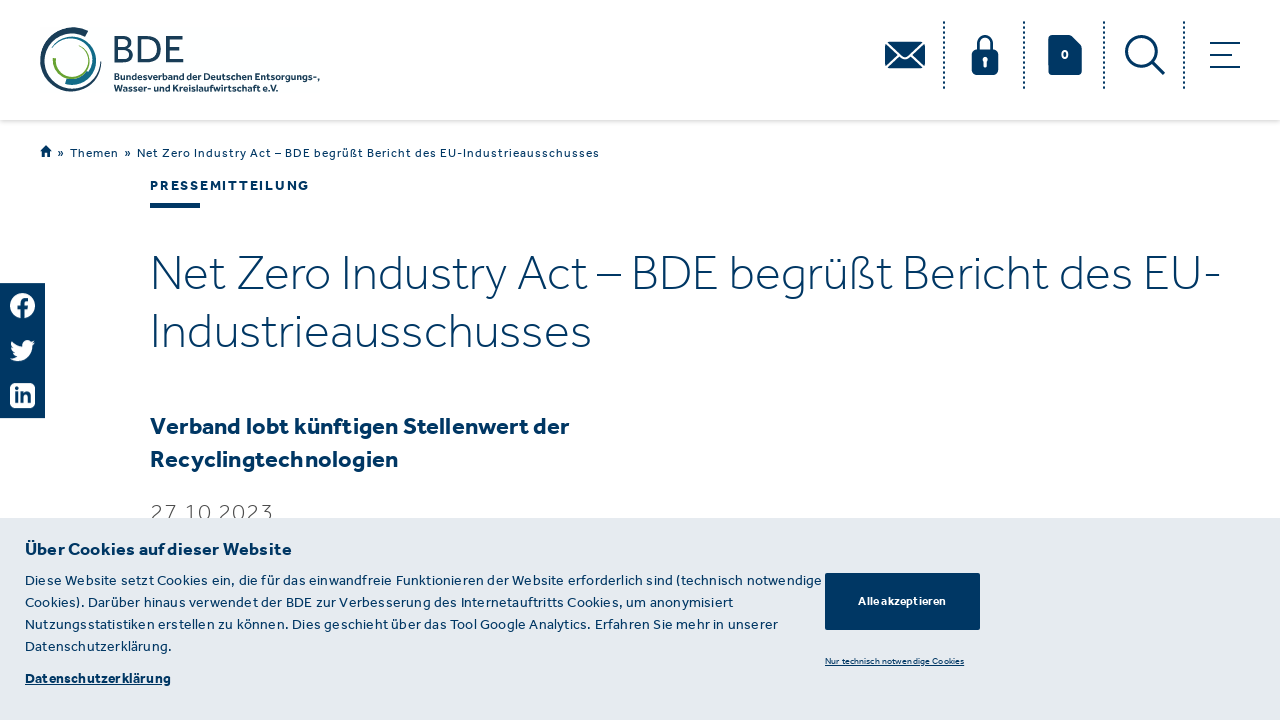

--- FILE ---
content_type: text/html; charset=utf-8
request_url: https://www.bde.de/presse/net-zero-industry-act-bde-begruesst-bericht-des-eu-industrieausschusse/
body_size: 7673
content:


<!DOCTYPE html>
<html class="no-js" lang="de">
<head><meta charset="utf-8" /><meta name="viewport" content="width=device-width, initial-scale=1.0, minimum-scale=1.0, maximum-scale=1.0, user-scalable=yes"><title>
            
                Net Zero Industry Act – BDE begrüßt Bericht des  EU-Industrieausschusses
            
            
                
                    
                
            
        </title><meta property="og:url" content="http://www.bde.de/presse/net-zero-industry-act-bde-begruesst-bericht-des-eu-industrieausschusse/" /><meta property="og:type" content="website" /><meta property="og:site_name" content="BDE" /><meta property="og:locale" content="de_DE" /><meta property="twitter:card" content="summary_large_image" /><!-- Meta Fields --><meta name="title" content="Net Zero Industry Act – BDE begrüßt Bericht des  EU-Industrieausschusses" /><meta name="description" content="Verband lobt künftigen Stellenwert der Recyclingtechnologien" /><meta name="author" content="Bundesverband der Deutschen Entsorgungs-, Wasser- und Rohstoffwirtschaft e.V." /><!-- Open Graph Fields --><meta property="og:title" content="Net Zero Industry Act – BDE begrüßt Bericht des  EU-Industrieausschusses" /><meta property="og:description" content="Verband lobt künftigen Stellenwert der Recyclingtechnologien" /><meta property="twitter:title" content="Bundesverband der Deutschen Entsorgungs-, Wasser- und Rohstoffwirtschaft e.V." /><meta property="twitter:description" content="" /><link rel="shortcut icon" type="image/x-icon" href="/static/images/favicon.ico" /><link rel="stylesheet" type="text/css" href="/static/css/bde.css"><link rel="stylesheet" type="text/css" href="/static/css/portlet_admin.css"><link rel="stylesheet" type="text/css" href="/static/styles/build/build.css?1"></head><body class=""><script type="text/javascript" src="/static/scripts/build/build.js"></script><script type="text/javascript" src="/static/js/bde.js"></script><script type="text/javascript" src="/static/js/libs/jquery-ui.min.js"></script><script type="text/javascript" src="/static/js/portlets.js"></script><header class="bde-header"><div class="wrapper"><div class="container clearfix"><a href="/"><img src="/static/images/BDE_Logo_280px.svg" alt='BDE Logo' class="bde-header-logo"></a><nav class="bde-navigation nav navbar-nav "><ul class="level-1"><li><svg aria-hidden="true" class="header-mail-icon"><use xlink:href="/static/images/svg-sprite.svg#header_mail_icon"></use></svg></li><li ><svg aria-hidden="true" class="header-lock-icon"><use xlink:href="/static/images/svg-sprite.svg#header_lock_icon"></use></svg><svg aria-hidden="true" class="header-unlocked-icon"><use xlink:href="/static/images/svg-sprite.svg#header_unlocked_icon"></use></svg></li><li class="drucken"><a href="/merkliste/"><svg aria-hidden="true" class="header-doc-icon"><use xlink:href="/static/images/svg-sprite.svg#header_doc_icon"></use></svg></a><span class="count">0</span></li><li><svg aria-hidden="true" class="header-search-icon"><use xlink:href="/static/images/svg-sprite.svg#header_search_icon"></use></svg></li></ul><div class="dropdown-hamburger"><span class="line-1"></span><span class="line-2"></span><span class="line-3"></span></div></nav></div><div class="nav-dropdown-menu is-menu"><div class="container"><ul class="level-1"><li><svg aria-hidden="true" class="header-mail-icon"><use xlink:href="/static/images/svg-sprite.svg#header_mail_icon"></use></svg></li><li ><svg aria-hidden="true" class="header-lock-icon"><use xlink:href="/static/images/svg-sprite.svg#header_lock_icon"></use></svg><svg aria-hidden="true" class="header-unlocked-icon"><use xlink:href="/static/images/svg-sprite.svg#header_unlocked_icon"></use></svg></li><li class="drucken"><a href="/merkliste/"><svg aria-hidden="true" class="header-doc-icon"><use xlink:href="/static/images/svg-sprite.svg#header_doc_icon"></use></svg></a><span class="count">0</span></li><li><svg aria-hidden="true" class="header-search-icon"><use xlink:href="/static/images/svg-sprite.svg#header_search_icon"></use></svg></li></ul><div class="row"><div class="col-xs-12 col-md-6 col-lg-3"><div class="nav-dropdown-menu-header"><svg aria-hidden="true" class="dropdown-menu-icon"><use xlink:href="/static/images/svg-sprite.svg#dropdown_icon"></use></svg><a href="http://bde.de/themen/" class="category-title">Themen</a></div><ul class="category-items"><li><a href="/themen/europa/?themenkategorien=Europa">Europa</a></li><li><a href="/themen/politik/?themenkategorien=Politik">Politik</a></li><li><a href="/themen/praxis/?themenkategorien=Praxis">Praxis</a></li><li><a href="/themen/recht/?themenkategorien=Recht">Recht</a></li><li><a href="/themen/verband/?themenkategorien=Verband">Verband</a></li></ul></div><div class="col-xs-12 col-md-6 col-lg-3"><div class="nav-dropdown-menu-header"><svg aria-hidden="true" class="dropdown-menu-icon"><use xlink:href="/static/images/svg-sprite.svg#dropdown_icon"></use></svg><a href="http://bde.de/verband/" class="category-title">Verband</a></div><ul class="category-items"><li><a href="http://bde.de/verband/arbeitgeberverband/">Arbeitgeberverband</a></li><li><a href="http://bde.de/verband/gremien/">Gremien</a></li><li><a href="http://bde.de/verband/mitgliedschaft/">Mitgliedschaft</a></li><li><a href="http://bde.de/verband/netzwerk/">Netzwerk</a></li><li><a href="http://bde.de/verband/organisation/">Organisation</a></li></ul></div><div class="col-xs-12 col-md-6 col-lg-3"><div class="nav-dropdown-menu-header"><svg aria-hidden="true" class="dropdown-menu-icon"><use xlink:href="/static/images/svg-sprite.svg#dropdown_icon"></use></svg><a href="http://bde.de/service/" class="category-title">Service</a></div><ul class="category-items"><li><a href="http://bde.de/service/termine/">Termine</a></li><li><a href="http://bde.de/service/seminare/">Seminare</a></li><li><a href="http://bde.de/service/research/">Research</a></li><li><a href="http://bde.de/service/messen/">Messen</a></li><li><a href="http://bde.de/service/karriere/">Karriere</a></li><li><a href="https://www.bde.de/presse/haus-der-krw/veranstaltungsraum-mieten/">Vermietung</a></li></ul></div><div class="col-xs-12 col-md-6 col-lg-3"><div class="nav-dropdown-menu-header"><svg aria-hidden="true" class="dropdown-menu-icon"><use xlink:href="/static/images/svg-sprite.svg#dropdown_icon"></use></svg><a href="http://bde.de/presse/" class="category-title">Presse</a></div><ul class="category-items"><li><a href="/presse/?article_type=Pressemitteilung">Pressemitteilungen</a></li><li><a href="/presse/?article_type=BDE-direkt">BDE-direkt</a></li><li><a href="http://bde.de/presse/publikationen/">Publikationen</a></li><li><a href="http://bde.de/presse/haus-der-krw/">Haus der Kreislaufwirtschaft</a></li></ul></div></div></div></div><div class="nav-dropdown-menu is-address"><div class="container"><div class="row"><div class="col-xs-12 col-md-6 col-lg-3"><span class="address-type">Anschrift</span><div class="address-container"><p class="address-line">BDE Bundesverband der Deutschen Entsorgungs-, Wasser- und Kreislaufwirtschaft e. V.</p><p class="address-street">Von-der-Heydt-Straße 2</p><p class="address-street">10785 Berlin</p></div></div><div class="col-xs-12 col-md-6 col-lg-3"><span class="address-type">Allgemeiner Kontakt</span><div class="address-container"><p class="address-phone"> Tel.:+49 30 5900335-0</p><p class="address-fax">Fax: +49 30 5900335-99</p><p class="address-email">info@bde.de</p></div></div><div class="col-xs-12 col-md-6 col-lg-3"><span class="address-type">Pressekontakt</span><div class="address-container"><p class="addrees-name">Dirk Böttner-Langolf</p><p class="address-phone"> Tel.:+49 30 5900335-20</p><p class="address-email">boettner-langolf@bde.de</p></div><div class="address-container"><p class="addrees-name">Nicola Maria Otto</p><p class="address-phone"> Tel.:+49 30 5900335-21</p><p class="address-email">otto@bde.de</p></div><div class="address-container"><p class="addrees-name">Till Heinrich</p><p class="address-phone"> Tel.:+49 30 590 03 35-25</p><p class="address-email">heinrich@bde.de</p></div></div><div class="col-xs-12 col-md-6 col-lg-3"><span class="address-type">Büro in Brüssel</span><div class="address-container"><p class="address-street">Rue de la Science 41</p><p class="address-street">1040 Brüssel</p><p class="address-street">Belgien</p><p class="address-phone"> Tel.:+32 2 548 38-90</p><p class="address-fax">Fax: +32 2 548 38-99</p><p class="address-email">bruessel@bde.de</p></div></div></div></div></div><div class="nav-dropdown-menu is-login"><div class="login-container"><p class="login-title">Melden Sie sich an, um weitere Inhalte freizuschalten.</p><form action="" method="POST" class="form-login"><input type="hidden" name="csrfmiddlewaretoken" value="oyzRIJKjLEWHDxdVL49E75J1z2eZSy2YwbTe86mfIjWUTdGxNCiJZeumghBtjEZx"><div class="form-row"><input class="bde-field" type="email" name="login_email" id="login_email" placeholder="E-Mail "><span class="error-msg">Warnung</span></div><div class="form-row"><input class="bde-field" type="password" name="login_pass" id="login_pass" placeholder="Passwort"><span class="error-msg">Warnung</span></div><p class="login-info">Sie arbeiten für ein Mitgliedsunternehmen des BDE und haben keine Zugangsdaten? Wenden Sie sich an <a href="#">presse@bde.de.</a></p><div class="form-btns-container"><button type="submit" class="bde-btn-primary" id="login_form">Anmeldung</button><a href="/password_reset/">Passwort vergessen?</a></div></form></div></div><div class="nav-dropdown-menu is-search"><form action="/search/" method="GET" class="form-search" autocomplete="off"><div class="form-row"><div class="field field-text"><input type="text" name="q" id="search_box" class="field-width-x" placeholder="Suche"  ><button type="submit" class="search-btn"><svg aria-hidden="true" class="bde-search-icon"><use xlink:href="/static/images/svg-sprite.svg#header_search_icon"></use></svg></button><div class="clear-search"><span class="line-1"></span><span class="line-2"></span></div></div></div><ul class="autocomplete-menu"></ul></form></div></div></header><script type="text/javascript">
$(document).ready(function () {
        Helpers.autocomplete.init("/search/autocomplete", {
            searchFields: $('#search_box'),
            searchResults: $('.autocomplete-menu')
        });
});
</script><div class="bde-social-sharing"><ul class="social-buttons"><li><a href="https://www.facebook.com/sharer/sharer.php?u=https://www.bde.de/presse/net-zero-industry-act-bde-begruesst-bericht-des-eu-industrieausschusse/" target="_blank"><svg aria-hidden="true" class="icon icon-svg"><use xlink:href="/static/images/svg-sprite.svg#facebook_logo_icon"></use></svg></a></li><li><a href="http://twitter.com/share?text=Net Zero Industry Act – BDE begrüßt Bericht des  EU-Industrieausschusses&url=https://www.bde.de/presse/net-zero-industry-act-bde-begruesst-bericht-des-eu-industrieausschusse/" target="_blank"><svg aria-hidden="true" class="icon icon-svg"><use xlink:href="/static/images/svg-sprite.svg#twitter_logo_icon"></use></svg></a></li><li><a href="https://www.linkedin.com/shareArticle?mini=true&url=https://www.bde.de/presse/net-zero-industry-act-bde-begruesst-bericht-des-eu-industrieausschusse/&title=Net Zero Industry Act – BDE begrüßt Bericht des  EU-Industrieausschusses&summary=Verband lobt künftigen Stellenwert der Recyclingtechnologien&source=LinkedIn" target="_blank"><svg aria-hidden="true" class="icon icon-svg"><use xlink:href="/static/images/svg-sprite.svg#linkedin_icon"></use></svg></a></li></ul></div><div class="bde-main"><div class="bde-breadcrumbs"><div class="container"><ol><li><a href="/"><svg aria-hidden="true" class="breadcrumb-home-icon"><use xlink:href="/static/images/svg-sprite.svg#home_icon"></use></svg></a></li><li><a href="http://bde.de/themen/">Themen</a></li><li><a href="">Net Zero Industry Act – BDE begrüßt Bericht des  EU-Industrieausschusses</a></li></ol></div></div><div class="container"><span class="bde-content-category-tag">Pressemitteilung</span><h1 class="bde-textpage-title">Net Zero Industry Act – BDE begrüßt Bericht des  EU-Industrieausschusses</h1><div class="textpage-content-container row"><div class="col-xs-12 col-lg-7 left-content"><h2 class="bde-textpage-subtitle">Verband lobt künftigen Stellenwert der Recyclingtechnologien</h2><span class="bde-date">27.10.2023</span></div></div></div><div class="slot slot-" id="slot-test"></div><div class="container"><div class="textpage-content-container row"><div class="col-xs-12 col-lg-7 left-content"><div class="bde-textpage-richtext"><div class="rich-text"><p>Der BDE Bundesverband der Deutschen Entsorgungs-, Wasser- und Kreislaufwirtschaft &nbsp;hat den Bericht des EU-Industrieausschusses zum Net Zero Industry Act als geeignete Roadmap zur Reduzierung klimasch&auml;dlicher Gase in der europ&auml;ischen Industrie begr&uuml;&szlig;t. Dabei hebt der Verband besonders hervor, dass in die Liste der zu f&ouml;rdernden Technologien nun auch Recyclingtechnologien aufgenommen wurden. Zudem finden s&auml;mtliche Technologien zur Produktion von Energie aus erneuerbaren Quellen im Sinne der Erneuerbare-Energien-Richtlinie EU 2018/2001 (RED II) Erw&auml;hnung.</p><p>&bdquo;Es ist erfreulich, dass der Abschlussbericht des Ausschusses deutliche Verbesserungen im Vergleich zum Kommissionsvorschlag aufweist. Dabei ist besonders zu begr&uuml;&szlig;en, dass sich die Abgeordneten des Industrieausschusses f&uuml;r den gr&uuml;nen Wandel und die Digitalisierung im Hinblick auf zu f&ouml;rdernde Technologien ausgesprochen haben. Gleichwohl sehen wir noch einige Punkte, bei denen Nachbesserungen n&ouml;tig sind&ldquo;, erkl&auml;rte der stellvertretende BDE-Hauptgesch&auml;ftsf&uuml;hrer Dr. Andreas Bruckschen am Freitag in Berlin.</p><p>Die Abgeordneten des Industrieausschusses (ITRE) des Europ&auml;ischen Parlaments hatten am Mittwoch dieser Woche dem Berichtsentwurf des Abgeordneten Christian Ehler (EVP, Deutschland) mit gro&szlig;er Mehrheit zugestimmt.</p><p>In diesem Bericht hatte der ITRE-Ausschuss u.a. auch die Liste der zu f&ouml;rdernden Technologien deutlich erweitert. Somit sollen nun auch Technologien zur Produktion von Energie aus Biomasse von schnelleren Genehmigungsverfahren und vorrangiger Finanzierung profitieren, die vom Kommissionsvorschlag zuvor nicht erfasst waren. Ebenso positiv ist die Aufnahme von Technologien zur Abscheidung und Weiterverwendung von CO2 (CCU) in die Liste der Netto-Null-Technologien.</p><p>Begr&uuml;&szlig;enswert ist aus Sicht des BDE auch die im Bericht erw&auml;hnte Verk&uuml;rzung der Genehmigungsverfahren f&uuml;r strategische Projekte zum Ausbau von Netto-Null-Technologien. So sollen Genehmigungsverfahren f&uuml;r den Bau von Projekten zur Fertigung von Netto-Null- Technologien mit einer j&auml;hrlichen Fertigungskapazit&auml;t von weniger als einem&nbsp;Gigawatt k&uuml;nftig die Dauer von sechs Monaten nicht &uuml;berschreiten d&uuml;rfen. F&uuml;r Projekte zur Fertigung von Netto-Null-Technologien mit einer j&auml;hrlichen Fertigungskapazit&auml;t von mehr als einem Gigawatt sollen Genehmigungsverfahren maximal neun Monate dauern d&uuml;rfen. Der Kommissionsvorschlag sieht hierf&uuml;r neun respektive zw&ouml;lf Monate vor.</p><p>Dr. Andreas Bruckschen: &bdquo;Mit seinem Berichtsentwurf hat der Industrieausschuss ein nicht zu untersch&auml;tzendes Statement gesetzt. Er hat sich offen f&uuml;r Innovationen im Bereich s&auml;mtlicher gr&uuml;ner und zukunftsweisender Technologien gezeigt und hierbei die besondere Rolle der Kreislaufwirtschaft anerkannt. Zugleich hat er deutlich gemacht, dass es eines verbesserten Rahmenwerkes f&uuml;r die St&auml;rkung der Resilienz der europ&auml;ischen Industrie bedarf. Dennoch sind aus BDE-Sicht einige Nachsch&auml;rfungen n&ouml;tig. Dazu geh&ouml;ren u.a. mehr Mittel f&uuml;r die Finanzierung strategischer Projekte sowie die weitere Beschleunigung der Genehmigungsverfahren.&ldquo;</p><p>Die Abstimmung im Plenum des Europ&auml;ischen Parlaments &uuml;ber den Abschlussbericht des Industrieausschusses wird f&uuml;r den 20. November erwartet. Auch der Rat der EU soll sich zeitnah zum Kommissionsvorschlag positionieren, sodass die interinstitutionellen Verhandlungen (Triloge) noch dieses Jahr beginnen k&ouml;nnten.</p></div></div></div><div class="col-xs-12 col-lg-5 bde-sidebar"><div class="bde-aside-portlet-container"><div class="slot slot-" id="slot-sidebar portlet"></div><div class="bde-aside-block"><h2 class="bde-block-title">Schlagworte</h2><div class="bde-block-content keywords-container"><a href="http://bde.de/themen/?tag=recycling" class="keyword-item">Recycling</a><a href="http://bde.de/themen/?tag=eu" class="keyword-item">EU</a><a href="http://bde.de/themen/?tag=net-zero-industry-act" class="keyword-item">Net Zero Industry Act</a></div></div><div class="bde-aside-block"><h2 class="bde-block-title">Downloads & Links</h2><div class="bde-block-content"><a href="?print=1"  target="_blank" class="download-link-container"><svg aria-hidden="true" class="download-link-icons"><use xlink:href="/static/images/svg-sprite.svg#make_pdf_icon"></use></svg><span class="download-link-text">PDF Erstellen</span></a><a href="javascript:;" class="download-link-container add-print"><svg aria-hidden="true" class="download-link-icons"><use xlink:href="/static/images/svg-sprite.svg#add_content_link_icon"></use></svg><span class="download-link-text">Inhalt Merken</span></a></div></div></div></div></div></div><div class="slot slot-" id="slot-detail_bot"></div><style>.js-container,.bde-main,.container {overflow: initial;}</style></div><script>
    $(document).ready(function(){
        $('.add-print').on('click', function(){
            $.ajax({
                type: "POST",
                url: "/add-for-printing/",
                data: {self_model_name: "Artikel" ,self_id: "1259", csrfmiddlewaretoken: 'oyzRIJKjLEWHDxdVL49E75J1z2eZSy2YwbTe86mfIjWUTdGxNCiJZeumghBtjEZx'},
                success: function(response) {
                    window.location.reload()
                    }
                });
            });
        
    });
</script><footer class="bde-footer"><div class="container"><div class="bde-footer-top"><div class="row responsive-no-gutters"><div class="col-xs-12 col-md-8 row"><div class="col-xs-12 col-md-6 col-lg-3"><a href="http://bde.de/themen/" class="bde-category-title">Themen</a><svg aria-hidden="true" class="dropdown-footer-icon"><use xlink:href="/static/images/svg-sprite.svg#dropdown_icon"></use></svg><ul class="bde-footer-nav"><li><a href="http://bde.de/themen/europa-link/">Europa</a></li><li><a href="http://bde.de/themen/politik-link/">Politik</a></li><li><a href="http://bde.de/themen/praxis-link/">Praxis</a></li><li><a href="http://bde.de/themen/recht-link/">Recht</a></li><li><a href="http://bde.de/themen/verband-link/">Verband</a></li></ul></div><div class="col-xs-12 col-md-6 col-lg-3"><a href="http://bde.de/verband/" class="bde-category-title">Verband</a><svg aria-hidden="true" class="dropdown-footer-icon"><use xlink:href="/static/images/svg-sprite.svg#dropdown_icon"></use></svg><ul class="bde-footer-nav"><li><a href="http://bde.de/verband/arbeitgeberverband/">Arbeitgeberverband</a></li><li><a href="http://bde.de/verband/gremien/">Gremien</a></li><li><a href="http://bde.de/verband/mitgliedschaft/">Mitgliedschaft</a></li><li><a href="http://bde.de/verband/netzwerk/">Netzwerk</a></li><li><a href="http://bde.de/verband/organisation/">Organisation</a></li></ul></div><div class="col-xs-12 col-md-6 col-lg-3"><a href="http://bde.de/service/" class="bde-category-title">Service</a><svg aria-hidden="true" class="dropdown-footer-icon"><use xlink:href="/static/images/svg-sprite.svg#dropdown_icon"></use></svg><ul class="bde-footer-nav"><li><a href="http://bde.de/service/termine/">Termine</a></li><li><a href="http://bde.de/service/seminare/">Seminare</a></li><li><a href="http://bde.de/service/research/">Research</a></li><li><a href="http://bde.de/service/messen/">Messen</a></li><li><a href="http://bde.de/service/karriere/">Karriere</a></li><li><a href="http://bde.de/service/raum-mieten/">Vermietung</a></li></ul></div><div class="col-xs-12 col-md-6 col-lg-3"><a href="http://bde.de/presse/" class="bde-category-title">Presse</a><svg aria-hidden="true" class="dropdown-footer-icon"><use xlink:href="/static/images/svg-sprite.svg#dropdown_icon"></use></svg><ul class="bde-footer-nav"><li><a href="http://bde.de/presse/pressemitteilungen/">Pressemitteilungen</a></li><li><a href="http://bde.de/presse/bde-direkt/">BDE-direkt</a></li><li><a href="http://bde.de/presse/publikationen/">Publikationen</a></li><li><a href="http://bde.de/presse/haus-der-krw/">Haus der Kreislaufwirtschaft</a></li></ul></div></div><div class="col-xs-12 col-md-4 responsive-has-gutters"><div class="bde-socials-container"><h3 class="bde-category-title no-border">Unsere sozialen Kanäle</h3><ul class="bde-links-container"><li class="bde-social-links"><a href="https://www.facebook.com/BDEeV" target="_blank"><svg aria-hidden="true" class="social-link-icon"><use xlink:href="/static/images/svg-sprite.svg#facebook_logo_icon"></use></svg></a></li><li class="bde-social-links"><a href="https://twitter.com/bde_presse" target="_blank"><svg aria-hidden="true" class="social-link-icon"><use xlink:href="/static/images/svg-sprite.svg#twitter_logo_icon"></use></svg></a></li><li class="bde-social-links"><a href="https://www.youtube.com/user/BDEPresse" target="_blank"><svg aria-hidden="true" class="social-link-icon"><use xlink:href="/static/images/svg-sprite.svg#youtube_logo_icon"></use></svg></a></li><li class="bde-social-links"><a href="https://www.linkedin.com/company/bde-bundesverband-der-deutschen-entsorgungs--wasser--und-rohstoffwirtschaft-e.-v./" target="_blank"><svg aria-hidden="true" class="social-link-icon"><use xlink:href="/static/images/svg-sprite.svg#linkedin_icon"></use></svg></a></li></ul><p class="bde-address-text"><b>BDE<br />
Bundesverband der Deutschen Entsorgungs-, Wasser- und Kreislaufwirtschaft e. V.</b><br />
Von-der-Heydt-Straße 2<br />
D 10785 Berlin<br /><br />
Sie haben einen Fehler auf unserer Website gefunden? Ihnen ist ein defekter Link aufgefallen? Wir freuen uns über Ihren Hinweis an presse@bde.de.</p></div></div></div></div><div class="bde-footer-bottom"><div class="row"><div class="col-xs-4 col-md-4"><p class="bde-copyright">&copy;&nbsp;2026&nbsp;·&nbsp;BDE</p></div><div class="col-xs-8 col-md-8"><a href="/impressum" rel="nofollow" class="bde-footer-link pull-right">Impressum</a><a href="/datenschutz" rel="nofollow" class="bde-footer-link pull-right">Datenschutzerklärung&nbsp;·&nbsp;</a></div></div></div></div></footer><!-- Cookiebanner Start --><div class="bde-cookiebanner"><div class="bde-main"><div class="bde-cookie-content "><div class="container"><div class="container row responsive-no-gutters"><div class="bde-cookie-text col-xs-12 col-md-8 col-lg-8"><h5 class="cookie-title">Über Cookies auf dieser Website</h5><h6 class="cookie-message">
                            Diese Website setzt Cookies ein, die für das einwandfreie Funktionieren der Website erforderlich sind (technisch notwendige Cookies). Darüber hinaus verwendet der BDE zur Verbesserung des Internetauftritts Cookies, um anonymisiert Nutzungsstatistiken erstellen zu können. Dies geschieht über das Tool Google Analytics. Erfahren Sie mehr in unserer Datenschutzerklärung.
                        </h6><a href="/datenschutz">Datenschutzerklärung</a></div><div class="bde-btns col-xs-12 col-md-4 col-lg-4 text-sm-right"><a href="javascript:;" class="bde-btn-primary bde-cookiebanner-accept" id="bde__cookiebanner__accept__all">Alle akzeptieren</a><a href="javascript:;" class="bde-ext-cookie-link" id="bde__cookiebanner__accept__limited">Nur technisch notwendige Cookies</a></div></div></div></div></div></div><!-- Cookiebanner End --><script>
                    $(document).ready(function($){
                        // $('#logout_btn').on('click', function(e){
                        //     e.preventDefault();
                        //     var $this = $(this),
                        //         active_profile = $('.is-profile').find('.active'),
                        //         not_active_profile = $('.is-profile').find('.profile-container').not('.active'),
                        //         csrftoken = $("[name=csrfmiddlewaretoken]").val();

                        //     $.ajax({
                        //         type: "POST",
                        //         url: "/logout/",
                        //         data: {'csrfmiddlewaretoken': csrftoken},
                        //         success: function(response){
                        //             if (response['success']) {
                        //                 active_profile.removeClass('active');
                        //                 not_active_profile.addClass('active');
                        //                 $('.level-1').find('.header-unlocked-icon').parents('li').removeClass('is-logged')
                        //             }
                        //         }
                        //     });
                        // });

                        $('#login_form').on('click', function(e){
                            e.preventDefault();
                            var email_value = $('#login_email')[0].value,
                                password_value = $('#login_pass')[0].value,
                                csrftoken = $("[name=csrfmiddlewaretoken]").val(),
                                $login_email_span = $('#login_email').next('span'),
                                $login_pass_span = $('#login_pass').next('span'),
                                $login_email_div = $('#login_email').parent().closest('div'),
                                $login_pass_div = $('#login_pass').parent().closest('div'),
                                arr_email = ['username', 'email',];
                                arr_password = ['password', '__all__', 'invalid_login'];
                            $.ajax({
                                type: "POST",
                                url: "/login/",
                                data: {email: email_value, password: password_value, 'csrfmiddlewaretoken': csrftoken, 'backto': '', 'external': '', 'q': ''},
                                success: function(response){
                                    if (response['success']) {
                                        $('.level-1').find('.header-unlocked-icon').parents('li').addClass('is-logged');
                                        $('.nav-dropdown-menu').removeClass('active');
                                        $('.level-1').removeClass('menu-open');
                                        if (response.redirect_url){
                                            if (response.external) {
                                                window.open(response.redirect_url, '_blank');
                                                window.location = response.q ? window.location.pathname + "?q=" + response.q : window.location.pathname;
                                                window.focus();
                                            }
                                            else{
                                                window.location.href = response.redirect_url;
                                            }
                                        }
                                        else {
                                            window.location.reload();
                                        }
                                    } else {
                                        for (err in response['errors']) {
                                            if (arr_email.includes(err)) {
                                                $login_email_span.text(response['errors'][err][0]['message']);
                                                $login_email_div.addClass('has-error');
                                            }
                                            if (arr_password.includes(err)) {
                                                $login_pass_span.text(response['errors'][err][0]['message']);
                                                $login_pass_div.addClass('has-error');
                                            }
                                        }
                                        if (!(Object.keys(response['errors']).includes('username') || Object.keys(response['errors']).includes('email'))) {
                                            $login_email_div.removeClass('has-error')
                                        }
                                    }
                                }
                            });
                        });
                    });
                </script><script type="text/javascript">
                    $(document).ready(function(){
                        if (window.location.href.indexOf('?user_login') > -1) {
                            $('.dropdown-hamburger').addClass('active');
                            $('.level-1').addClass('menu-open');
                            $('.nav-dropdown-menu.is-login').addClass('active');
                        }
                    });
                </script><script>
        $(document).ready(function() {
            $('iframe').each(function() {
                var youtube_id = $(this).attr('src').split('/').slice(-1)[0];
                $(this).attr('src', '/youtube-embed-no-consent/?youtube_id=' + youtube_id);
            });
        });
        </script></body>
</html>
